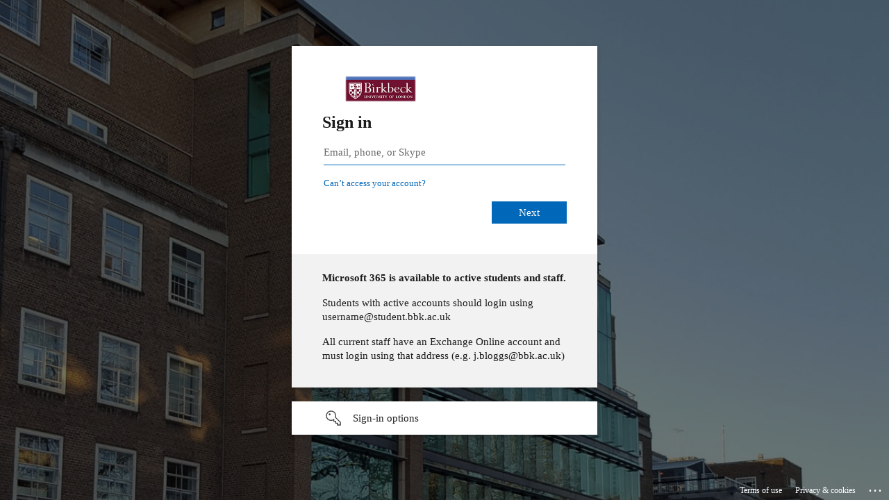

--- FILE ---
content_type: text/html; charset=utf-8
request_url: https://login.microsoftonline.com/89d07f47-d258-463c-8700-635ffaeca38e/saml2?SAMLRequest=fZJPT%2BMwEMW%2FSuR7Yucfca2mUqFabSVYKlr2wAU5zoRaOHbwOAt8e5qWXeCwnP383rzfzBxlbwaxHMPe3sDTCBiil95YFMeHmozeCidRo7CyBxRBie3y6lJkCRODd8EpZ0i0RAQftLMXzuLYg9%2BC%2F6MV3N5c1mQfwoCCUhi8tgGTpnlMpErGR7rd66ZxBsI%2BQXR0Ms7o5nq7I9HqMIm2cvL8cDDuQduk18o7dF1w1mgLiXI95bOWVV1RxW1W8rg4y1XMK8bis7zsOglK5hzoVCkj0Q%2FnFRwb1yQl0XpVk3ueVxnMclm0Xcu6WZmrsi2binPOZrLJ4CBDHGFtMUgbapKxrIgZj9N0x0qRVqJI70i0eQdyrm2r7cP39JqTCMXP3W4Tn1r%2FBo%2FHxgcBWcyngcUx2H%2Fayve28u8qyOL%2F4PEf%2BDn9FHJKHMSvg%2Bt6tXFGq9doaYx7vvAgA0y86OL05evRLN4A&RelayState=ss%3Amem%3A278754cea61cbedbd38546804d365ffa2bc919efee4c71d426e951cae62ac494&sso_reload=true
body_size: 15353
content:


<!-- Copyright (C) Microsoft Corporation. All rights reserved. -->
<!DOCTYPE html>
<html dir="ltr" class="" lang="en">
<head>
    <title>Sign in to your account</title>
    <meta http-equiv="Content-Type" content="text/html; charset=UTF-8">
    <meta http-equiv="X-UA-Compatible" content="IE=edge">
    <meta name="viewport" content="width=device-width, initial-scale=1.0, maximum-scale=2.0, user-scalable=yes">
    <meta http-equiv="Pragma" content="no-cache">
    <meta http-equiv="Expires" content="-1">
    <link rel="preconnect" href="https://aadcdn.msauth.net" crossorigin>
<meta http-equiv="x-dns-prefetch-control" content="on">
<link rel="dns-prefetch" href="//aadcdn.msauth.net">
<link rel="dns-prefetch" href="//aadcdn.msftauth.net">

    <meta name="PageID" content="ConvergedSignIn" />
    <meta name="SiteID" content="" />
    <meta name="ReqLC" content="1033" />
    <meta name="LocLC" content="en-US" />


        <meta name="format-detection" content="telephone=no" />

    <noscript>
        <meta http-equiv="Refresh" content="0; URL=https://login.microsoftonline.com/jsdisabled" />
    </noscript>

    
    
<meta name="robots" content="none" />

<script type="text/javascript" nonce='vDW8AbTF4837LUr-p1Wb-Q'>//<![CDATA[
$Config={"fShowPersistentCookiesWarning":false,"urlMsaSignUp":"https://login.live.com/oauth20_authorize.srf?scope=openid+profile+email+offline_access\u0026response_type=code\u0026client_id=51483342-085c-4d86-bf88-cf50c7252078\u0026response_mode=form_post\u0026redirect_uri=https%3a%2f%2flogin.microsoftonline.com%2fcommon%2ffederation%2foauth2msa\u0026state=[base64]\u0026max_age=0\u0026estsfed=1\u0026uaid=beee6ac834744066b94238875195bf6c\u0026signup=1\u0026lw=1\u0026fl=easi2\u0026fci=https%3a%2f%2feprints.bbk.ac.uk%2fshibboleth\u0026prompt=login","urlMsaLogout":"https://login.live.com/logout.srf?iframed_by=https%3a%2f%2flogin.microsoftonline.com","urlOtherIdpForget":"https://login.live.com/forgetme.srf?iframed_by=https%3a%2f%2flogin.microsoftonline.com","showCantAccessAccountLink":true,"arrExternalTrustedRealmFederatedIdps":[{"IdpType":400,"IdpSignInUrl":"https://login.live.com/oauth20_authorize.srf?scope=openid+profile+email+offline_access\u0026response_type=code\u0026client_id=51483342-085c-4d86-bf88-cf50c7252078\u0026response_mode=form_post\u0026redirect_uri=https%3a%2f%2flogin.microsoftonline.com%2fcommon%2ffederation%2foauth2msa\u0026state=[base64]\u0026max_age=0\u0026estsfed=1\u0026uaid=beee6ac834744066b94238875195bf6c\u0026fci=https%3a%2f%2feprints.bbk.ac.uk%2fshibboleth\u0026prompt=login\u0026idp_hint=github.com","DisplayName":"GitHub","Promoted":false}],"fEnableShowResendCode":true,"iShowResendCodeDelay":90000,"sSMSCtryPhoneData":"AF~Afghanistan~93!!!AX~Åland Islands~358!!!AL~Albania~355!!!DZ~Algeria~213!!!AS~American Samoa~1!!!AD~Andorra~376!!!AO~Angola~244!!!AI~Anguilla~1!!!AG~Antigua and Barbuda~1!!!AR~Argentina~54!!!AM~Armenia~374!!!AW~Aruba~297!!!AC~Ascension Island~247!!!AU~Australia~61!!!AT~Austria~43!!!AZ~Azerbaijan~994!!!BS~Bahamas~1!!!BH~Bahrain~973!!!BD~Bangladesh~880!!!BB~Barbados~1!!!BY~Belarus~375!!!BE~Belgium~32!!!BZ~Belize~501!!!BJ~Benin~229!!!BM~Bermuda~1!!!BT~Bhutan~975!!!BO~Bolivia~591!!!BQ~Bonaire~599!!!BA~Bosnia and Herzegovina~387!!!BW~Botswana~267!!!BR~Brazil~55!!!IO~British Indian Ocean Territory~246!!!VG~British Virgin Islands~1!!!BN~Brunei~673!!!BG~Bulgaria~359!!!BF~Burkina Faso~226!!!BI~Burundi~257!!!CV~Cabo Verde~238!!!KH~Cambodia~855!!!CM~Cameroon~237!!!CA~Canada~1!!!KY~Cayman Islands~1!!!CF~Central African Republic~236!!!TD~Chad~235!!!CL~Chile~56!!!CN~China~86!!!CX~Christmas Island~61!!!CC~Cocos (Keeling) Islands~61!!!CO~Colombia~57!!!KM~Comoros~269!!!CG~Congo~242!!!CD~Congo (DRC)~243!!!CK~Cook Islands~682!!!CR~Costa Rica~506!!!CI~Côte d\u0027Ivoire~225!!!HR~Croatia~385!!!CU~Cuba~53!!!CW~Curaçao~599!!!CY~Cyprus~357!!!CZ~Czechia~420!!!DK~Denmark~45!!!DJ~Djibouti~253!!!DM~Dominica~1!!!DO~Dominican Republic~1!!!EC~Ecuador~593!!!EG~Egypt~20!!!SV~El Salvador~503!!!GQ~Equatorial Guinea~240!!!ER~Eritrea~291!!!EE~Estonia~372!!!ET~Ethiopia~251!!!FK~Falkland Islands~500!!!FO~Faroe Islands~298!!!FJ~Fiji~679!!!FI~Finland~358!!!FR~France~33!!!GF~French Guiana~594!!!PF~French Polynesia~689!!!GA~Gabon~241!!!GM~Gambia~220!!!GE~Georgia~995!!!DE~Germany~49!!!GH~Ghana~233!!!GI~Gibraltar~350!!!GR~Greece~30!!!GL~Greenland~299!!!GD~Grenada~1!!!GP~Guadeloupe~590!!!GU~Guam~1!!!GT~Guatemala~502!!!GG~Guernsey~44!!!GN~Guinea~224!!!GW~Guinea-Bissau~245!!!GY~Guyana~592!!!HT~Haiti~509!!!HN~Honduras~504!!!HK~Hong Kong SAR~852!!!HU~Hungary~36!!!IS~Iceland~354!!!IN~India~91!!!ID~Indonesia~62!!!IR~Iran~98!!!IQ~Iraq~964!!!IE~Ireland~353!!!IM~Isle of Man~44!!!IL~Israel~972!!!IT~Italy~39!!!JM~Jamaica~1!!!JP~Japan~81!!!JE~Jersey~44!!!JO~Jordan~962!!!KZ~Kazakhstan~7!!!KE~Kenya~254!!!KI~Kiribati~686!!!KR~Korea~82!!!KW~Kuwait~965!!!KG~Kyrgyzstan~996!!!LA~Laos~856!!!LV~Latvia~371!!!LB~Lebanon~961!!!LS~Lesotho~266!!!LR~Liberia~231!!!LY~Libya~218!!!LI~Liechtenstein~423!!!LT~Lithuania~370!!!LU~Luxembourg~352!!!MO~Macao SAR~853!!!MG~Madagascar~261!!!MW~Malawi~265!!!MY~Malaysia~60!!!MV~Maldives~960!!!ML~Mali~223!!!MT~Malta~356!!!MH~Marshall Islands~692!!!MQ~Martinique~596!!!MR~Mauritania~222!!!MU~Mauritius~230!!!YT~Mayotte~262!!!MX~Mexico~52!!!FM~Micronesia~691!!!MD~Moldova~373!!!MC~Monaco~377!!!MN~Mongolia~976!!!ME~Montenegro~382!!!MS~Montserrat~1!!!MA~Morocco~212!!!MZ~Mozambique~258!!!MM~Myanmar~95!!!NA~Namibia~264!!!NR~Nauru~674!!!NP~Nepal~977!!!NL~Netherlands~31!!!NC~New Caledonia~687!!!NZ~New Zealand~64!!!NI~Nicaragua~505!!!NE~Niger~227!!!NG~Nigeria~234!!!NU~Niue~683!!!NF~Norfolk Island~672!!!KP~North Korea~850!!!MK~North Macedonia~389!!!MP~Northern Mariana Islands~1!!!NO~Norway~47!!!OM~Oman~968!!!PK~Pakistan~92!!!PW~Palau~680!!!PS~Palestinian Authority~970!!!PA~Panama~507!!!PG~Papua New Guinea~675!!!PY~Paraguay~595!!!PE~Peru~51!!!PH~Philippines~63!!!PL~Poland~48!!!PT~Portugal~351!!!PR~Puerto Rico~1!!!QA~Qatar~974!!!RE~Réunion~262!!!RO~Romania~40!!!RU~Russia~7!!!RW~Rwanda~250!!!BL~Saint Barthélemy~590!!!KN~Saint Kitts and Nevis~1!!!LC~Saint Lucia~1!!!MF~Saint Martin~590!!!PM~Saint Pierre and Miquelon~508!!!VC~Saint Vincent and the Grenadines~1!!!WS~Samoa~685!!!SM~San Marino~378!!!ST~São Tomé and Príncipe~239!!!SA~Saudi Arabia~966!!!SN~Senegal~221!!!RS~Serbia~381!!!SC~Seychelles~248!!!SL~Sierra Leone~232!!!SG~Singapore~65!!!SX~Sint Maarten~1!!!SK~Slovakia~421!!!SI~Slovenia~386!!!SB~Solomon Islands~677!!!SO~Somalia~252!!!ZA~South Africa~27!!!SS~South Sudan~211!!!ES~Spain~34!!!LK~Sri Lanka~94!!!SH~St Helena, Ascension, and Tristan da Cunha~290!!!SD~Sudan~249!!!SR~Suriname~597!!!SJ~Svalbard~47!!!SZ~Swaziland~268!!!SE~Sweden~46!!!CH~Switzerland~41!!!SY~Syria~963!!!TW~Taiwan~886!!!TJ~Tajikistan~992!!!TZ~Tanzania~255!!!TH~Thailand~66!!!TL~Timor-Leste~670!!!TG~Togo~228!!!TK~Tokelau~690!!!TO~Tonga~676!!!TT~Trinidad and Tobago~1!!!TA~Tristan da Cunha~290!!!TN~Tunisia~216!!!TR~Turkey~90!!!TM~Turkmenistan~993!!!TC~Turks and Caicos Islands~1!!!TV~Tuvalu~688!!!VI~U.S. Virgin Islands~1!!!UG~Uganda~256!!!UA~Ukraine~380!!!AE~United Arab Emirates~971!!!GB~United Kingdom~44!!!US~United States~1!!!UY~Uruguay~598!!!UZ~Uzbekistan~998!!!VU~Vanuatu~678!!!VA~Vatican City~39!!!VE~Venezuela~58!!!VN~Vietnam~84!!!WF~Wallis and Futuna~681!!!YE~Yemen~967!!!ZM~Zambia~260!!!ZW~Zimbabwe~263","fUseInlinePhoneNumber":true,"fDetectBrowserCapabilities":true,"fUseMinHeight":true,"fShouldSupportTargetCredentialForRecovery":true,"fAvoidNewOtcGenerationWhenAlreadySent":true,"fUseCertificateInterstitialView":true,"fIsPasskeySupportEnabled":true,"arrPromotedFedCredTypes":[],"fShowUserAlreadyExistErrorHandling":true,"fBlockOnAppleEmailClaimError":true,"fIsVerifiableCredentialsSupportEnabled":true,"iVerifiableCredentialPresentationPollingIntervalSeconds":0.5,"iVerifiableCredentialPresentationPollingTimeoutSeconds":300,"fIsQrPinEnabled":true,"fPasskeyAssertionRedirect":true,"fFixUrlExternalIdpFederation":true,"fEnableBackButtonBugFix":true,"fEnableTotalLossRecovery":true,"fUpdatePromotedCredTypesOrder":true,"fUseNewPromotedCredsComponent":true,"urlSessionState":"https://login.microsoftonline.com/common/DeviceCodeStatus","urlResetPassword":"https://passwordreset.microsoftonline.com/?ru=https%3a%2f%2flogin.microsoftonline.com%2f89d07f47-d258-463c-8700-635ffaeca38e%2freprocess%3fctx%[base64]\u0026mkt=en-US\u0026hosted=0\u0026device_platform=macOS","urlMsaResetPassword":"https://account.live.com/password/reset?wreply=https%3a%2f%2flogin.microsoftonline.com%2f89d07f47-d258-463c-8700-635ffaeca38e%2freprocess%3fctx%[base64]\u0026mkt=en-US","fFixUrlResetPassword":true,"urlGetCredentialType":"https://login.microsoftonline.com/common/GetCredentialType?mkt=en-US","urlGetRecoveryCredentialType":"https://login.microsoftonline.com/common/getrecoverycredentialtype?mkt=en-US","urlGetOneTimeCode":"https://login.microsoftonline.com/common/GetOneTimeCode","urlLogout":"https://login.microsoftonline.com/89d07f47-d258-463c-8700-635ffaeca38e/uxlogout","urlForget":"https://login.microsoftonline.com/forgetuser","urlDisambigRename":"https://go.microsoft.com/fwlink/p/?LinkID=733247","urlGoToAADError":"https://login.live.com/oauth20_authorize.srf?scope=openid+profile+email+offline_access\u0026response_type=code\u0026client_id=51483342-085c-4d86-bf88-cf50c7252078\u0026response_mode=form_post\u0026redirect_uri=https%3a%2f%2flogin.microsoftonline.com%2fcommon%2ffederation%2foauth2msa\u0026state=[base64]\u0026max_age=0\u0026estsfed=1\u0026uaid=beee6ac834744066b94238875195bf6c\u0026fci=https%3a%2f%2feprints.bbk.ac.uk%2fshibboleth\u0026prompt=login","urlDeviceFingerprinting":"","urlPIAEndAuth":"https://login.microsoftonline.com/common/PIA/EndAuth","urlStartTlr":"https://login.microsoftonline.com/89d07f47-d258-463c-8700-635ffaeca38e/tlr/start","fKMSIEnabled":false,"iLoginMode":1,"fAllowPhoneSignIn":true,"fAllowPhoneInput":true,"fAllowSkypeNameLogin":true,"iMaxPollErrors":5,"iPollingTimeout":300,"srsSuccess":true,"fShowSwitchUser":true,"arrValErrs":["50058"],"sErrorCode":"50058","sWAMExtension":"ppnbnpeolgkicgegkbkbjmhlideopiji","sWAMChannel":"53ee284d-920a-4b59-9d30-a60315b26836","sErrTxt":"","sResetPasswordPrefillParam":"username","onPremPasswordValidationConfig":{"isUserRealmPrecheckEnabled":true},"fSwitchDisambig":true,"iRemoteNgcPollingType":2,"fUseNewNoPasswordTypes":true,"urlAadSignup":"https://signup.microsoft.com/signup?sku=teams_commercial_trial\u0026origin=ests\u0026culture=en-US","sCloudInstanceName":"microsoftonline.com","fShowSignInOptionsAsButton":true,"fUseNewPhoneSignInError":true,"fIsUpdatedAutocompleteEnabled":true,"fActivateFocusOnApprovalNumberRemoteNGC":true,"fIsPasskey":true,"fEnableDFPIntegration":true,"fEnableCenterFocusedApprovalNumber":true,"fShowPassKeyErrorUCP":true,"fFixPhoneDisambigSignupRedirect":true,"fEnableQrCodeA11YFixes":true,"fEnablePasskeyAwpError":true,"fEnableAuthenticatorTimeoutFix":true,"fEnablePasskeyAutofillUI":true,"sCrossDomainCanary":"[base64]","arrExcludedDisplayNames":["unknown"],"fFixShowRevealPassword":true,"fRemoveTLRFragment":true,"iMaxStackForKnockoutAsyncComponents":10000,"fShowButtons":true,"urlCdn":"https://aadcdn.msauth.net/shared/1.0/","urlDefaultFavicon":"https://aadcdn.msauth.net/shared/1.0/content/images/favicon_a_eupayfgghqiai7k9sol6lg2.ico","urlFooterTOU":"https://www.microsoft.com/en-US/servicesagreement/","urlFooterPrivacy":"https://privacy.microsoft.com/en-US/privacystatement","urlPost":"https://login.microsoftonline.com/89d07f47-d258-463c-8700-635ffaeca38e/login","urlPostAad":"https://login.microsoftonline.com/89d07f47-d258-463c-8700-635ffaeca38e/login","urlPostMsa":"https://login.live.com/ppsecure/partnerpost.srf?scope=openid+profile+email+offline_access\u0026response_type=code\u0026client_id=51483342-085c-4d86-bf88-cf50c7252078\u0026response_mode=form_post\u0026redirect_uri=https%3a%2f%2flogin.microsoftonline.com%2fcommon%2ffederation%2foauth2msa\u0026state=[base64]\u0026flow=fido\u0026max_age=0\u0026estsfed=1\u0026uaid=beee6ac834744066b94238875195bf6c\u0026fci=https%3a%2f%2feprints.bbk.ac.uk%2fshibboleth\u0026prompt=login","urlRefresh":"https://login.microsoftonline.com/89d07f47-d258-463c-8700-635ffaeca38e/reprocess?ctx=[base64]\u0026prompt=login","urlCancel":"https://eprints.bbk.ac.uk/Shibboleth.sso/SAML2/POST?error=access_denied\u0026error_subcode=cancel\u0026state=ss%3amem%3a278754cea61cbedbd38546804d365ffa2bc919efee4c71d426e951cae62ac494","urlResume":"https://login.microsoftonline.com/89d07f47-d258-463c-8700-635ffaeca38e/resume?ctx=[base64]","iPawnIcon":0,"iPollingInterval":1,"sPOST_Username":"","fEnableNumberMatching":true,"sFT":"[base64]","sFTName":"flowToken","sSessionIdentifierName":"code","sCtx":"[base64]","iProductIcon":-1,"fEnableOneDSClientTelemetry":true,"staticTenantBranding":[{"Locale":0,"BannerLogo":"https://aadcdn.msauthimages.net/c1c6b6c8-bt3pquzrn4cknfcfq-lfjss7n9nopfcftju-87sc-e/logintenantbranding/0/bannerlogo?ts=637635990291229685","TileLogo":"https://aadcdn.msauthimages.net/c1c6b6c8-bt3pquzrn4cknfcfq-lfjss7n9nopfcftju-87sc-e/logintenantbranding/0/tilelogo?ts=637648964480376698","TileDarkLogo":"https://aadcdn.msauthimages.net/c1c6b6c8-bt3pquzrn4cknfcfq-lfjss7n9nopfcftju-87sc-e/logintenantbranding/0/squarelogodark?ts=637648964487427971","Illustration":"https://aadcdn.msauthimages.net/c1c6b6c8-bt3pquzrn4cknfcfq-lfjss7n9nopfcftju-87sc-e/logintenantbranding/0/illustration?ts=636206917669285337","BoilerPlateText":"<p><strong>Microsoft 365 is available to active students and staff.</strong></p>\n<p>Students with active accounts should login using username@student.bbk.ac.uk</p>\n<p>All current staff have an Exchange Online account and must login using that address (e.g. j.bloggs@bbk.ac.uk)</p>\n","KeepMeSignedInDisabled":false,"UseTransparentLightBox":false}],"oAppCobranding":{},"iBackgroundImage":4,"arrSessions":[],"fApplicationInsightsEnabled":false,"iApplicationInsightsEnabledPercentage":0,"urlSetDebugMode":"https://login.microsoftonline.com/common/debugmode","fEnableCssAnimation":true,"fDisableAnimationIfAnimationEndUnsupported":true,"fAllowGrayOutLightBox":true,"fUseMsaSessionState":true,"fIsRemoteNGCSupported":true,"desktopSsoConfig":{"isEdgeAnaheimAllowed":true,"iwaEndpointUrlFormat":"https://autologon.microsoftazuread-sso.com/{0}/winauth/sso?client-request-id=beee6ac8-3474-4066-b942-38875195bf6c","iwaSsoProbeUrlFormat":"https://autologon.microsoftazuread-sso.com/{0}/winauth/ssoprobe?client-request-id=beee6ac8-3474-4066-b942-38875195bf6c","iwaIFrameUrlFormat":"https://autologon.microsoftazuread-sso.com/{0}/winauth/iframe?client-request-id=beee6ac8-3474-4066-b942-38875195bf6c\u0026isAdalRequest=False","iwaRequestTimeoutInMs":10000,"startDesktopSsoOnPageLoad":false,"progressAnimationTimeout":10000,"isEdgeAllowed":false,"minDssoEdgeVersion":"17","isSafariAllowed":true,"redirectUri":"https://eprints.bbk.ac.uk/Shibboleth.sso/SAML2/POST?error=interaction_required\u0026error_description=Seamless+single+sign+on+failed+for+the+user.+This+can+happen+if+the+user+is+unable+to+access+on+premises+AD+or+intranet+zone+is+not+configured+correctly+Trace+ID%3a+0514047b-b900-4129-aac3-d60408601300+Correlation+ID%3a+beee6ac8-3474-4066-b942-38875195bf6c+Timestamp%3a+2026-01-21+11%3a42%3a02Z\u0026state=ss%3amem%3a278754cea61cbedbd38546804d365ffa2bc919efee4c71d426e951cae62ac494","isIEAllowedForSsoProbe":true,"edgeRedirectUri":"https://autologon.microsoftazuread-sso.com/89d07f47-d258-463c-8700-635ffaeca38e/winauth/sso/edgeredirect?client-request-id=beee6ac8-3474-4066-b942-38875195bf6c\u0026origin=login.microsoftonline.com\u0026is_redirected=1","isFlowTokenPassedInEdge":true},"urlLogin":"https://login.microsoftonline.com/89d07f47-d258-463c-8700-635ffaeca38e/reprocess?ctx=[base64]","urlDssoStatus":"https://login.microsoftonline.com/common/instrumentation/dssostatus","iSessionPullType":2,"fUseSameSite":true,"iAllowedIdentities":2,"uiflavor":1001,"urlFidoHelp":"https://go.microsoft.com/fwlink/?linkid=2013738","fShouldPlatformKeyBeSuppressed":true,"urlFidoLogin":"https://login.microsoft.com/89d07f47-d258-463c-8700-635ffaeca38e/fido/get?uiflavor=Web","fIsFidoSupported":true,"fLoadStringCustomizationPromises":true,"fUseAlternateTextForSwitchToCredPickerLink":true,"fOfflineAccountVisible":false,"fEnableUserStateFix":true,"fAccessPassSupported":true,"fShowAccessPassPeek":true,"fUpdateSessionPollingLogic":true,"fEnableShowPickerCredObservable":true,"fFetchSessionsSkipDsso":true,"fIsCiamUserFlowUxNewLogicEnabled":true,"fUseNonMicrosoftDefaultBrandingForCiam":true,"sCompanyDisplayName":"Birkbeck, University of London","fRemoveCustomCss":true,"fFixUICrashForApiRequestHandler":true,"fShowUpdatedKoreanPrivacyFooter":true,"fUsePostCssHotfix":true,"fFixUserFlowBranding":true,"fIsQrCodePinSupported":true,"fEnablePasskeyNullFix":true,"fEnableRefreshCookiesFix":true,"fEnableWebNativeBridgeInterstitialUx":true,"fEnableWindowParentingFix":true,"fEnableNativeBridgeErrors":true,"urlAcmaServerPath":"https://login.microsoftonline.com","sTenantId":"89d07f47-d258-463c-8700-635ffaeca38e","sMkt":"en-US","fIsDesktop":true,"fUpdateConfigInit":true,"fLogDisallowedCssProperties":true,"fDisallowExternalFonts":true,"sFidoChallenge":"O.eyJ0eXAiOiJKV1QiLCJhbGciOiJSUzI1NiIsIng1dCI6IlBjWDk4R1g0MjBUMVg2c0JEa3poUW1xZ3dNVSJ9.eyJhdWQiOiJ1cm46bWljcm9zb2Z0OmZpZG86Y2hhbGxlbmdlIiwiaXNzIjoiaHR0cHM6Ly9sb2dpbi5taWNyb3NvZnQuY29tIiwiaWF0IjoxNzY4OTk1NzIyLCJuYmYiOjE3Njg5OTU3MjIsImV4cCI6MTc2ODk5NjAyMn0.[base64]","scid":1015,"hpgact":1900,"hpgid":1104,"pgid":"ConvergedSignIn","apiCanary":"[base64]","canary":"ZZAdHUhNJErgsn+jTPQjDUMFLPIe9hFtzIaDuJcEJxY=0:1:CANARY:OZ5rQ5Drl8d2HL4Ev6RtXu3oWmznCS2flFm5cHOYmf0=","sCanaryTokenName":"canary","fSkipRenderingNewCanaryToken":false,"fEnableNewCsrfProtection":true,"correlationId":"beee6ac8-3474-4066-b942-38875195bf6c","sessionId":"0514047b-b900-4129-aac3-d60408601300","sRingId":"R4","locale":{"mkt":"en-US","lcid":1033},"slMaxRetry":2,"slReportFailure":true,"strings":{"desktopsso":{"authenticatingmessage":"Trying to sign you in"}},"enums":{"ClientMetricsModes":{"None":0,"SubmitOnPost":1,"SubmitOnRedirect":2,"InstrumentPlt":4}},"urls":{"instr":{"pageload":"https://login.microsoftonline.com/common/instrumentation/reportpageload","dssostatus":"https://login.microsoftonline.com/common/instrumentation/dssostatus"}},"browser":{"ltr":1,"Chrome":1,"_Mac":1,"_M131":1,"_D0":1,"Full":1,"RE_WebKit":1,"b":{"name":"Chrome","major":131,"minor":0},"os":{"name":"OSX","version":"10.15.7"},"V":"131.0"},"watson":{"url":"/common/handlers/watson","bundle":"https://aadcdn.msauth.net/ests/2.1/content/cdnbundles/watson.min_q5ptmu8aniymd4ftuqdkda2.js","sbundle":"https://aadcdn.msauth.net/ests/2.1/content/cdnbundles/watsonsupportwithjquery.3.5.min_dc940oomzau4rsu8qesnvg2.js","fbundle":"https://aadcdn.msauth.net/ests/2.1/content/cdnbundles/frameworksupport.min_oadrnc13magb009k4d20lg2.js","resetErrorPeriod":5,"maxCorsErrors":-1,"maxInjectErrors":5,"maxErrors":10,"maxTotalErrors":3,"expSrcs":["https://login.microsoftonline.com","https://aadcdn.msauth.net/","https://aadcdn.msftauth.net/",".login.microsoftonline.com"],"envErrorRedirect":true,"envErrorUrl":"/common/handlers/enverror"},"loader":{"cdnRoots":["https://aadcdn.msauth.net/","https://aadcdn.msftauth.net/"],"logByThrowing":true,"tenantBrandingCdnRoots":["aadcdn.msauthimages.net","aadcdn.msftauthimages.net"]},"serverDetails":{"slc":"ProdSlices","dc":"NEULR1","ri":"DB1XXXX","ver":{"v":[2,1,23228,7]},"rt":"2026-01-21T11:42:02","et":46},"clientEvents":{"enabled":true,"telemetryEnabled":true,"useOneDSEventApi":true,"flush":60000,"autoPost":true,"autoPostDelay":1000,"minEvents":1,"maxEvents":1,"pltDelay":500,"appInsightsConfig":{"instrumentationKey":"b0c252808e614e949086e019ae1cb300-e0c02060-e3b3-4965-bd7c-415e1a7a9fde-6951","webAnalyticsConfiguration":{"autoCapture":{"jsError":true}}},"defaultEventName":"IDUX_ESTSClientTelemetryEvent_WebWatson","serviceID":3,"endpointUrl":"https://eu-mobile.events.data.microsoft.com/OneCollector/1.0/"},"fApplyAsciiRegexOnInput":true,"country":"US","fBreakBrandingSigninString":true,"bsso":{"states":{"START":"start","INPROGRESS":"in-progress","END":"end","END_SSO":"end-sso","END_USERS":"end-users"},"nonce":"AwABEgEAAAADAOz_BQD0_7FXTvbM0MjWx_cy_Nh_qxm8E24gILWv6vqU_Z_srftPuI2JodKh88QtMbaMn22fcHfgMJztXuDlLt-iy_3oducgAA","overallTimeoutMs":4000,"telemetry":{"type":"ChromeSsoTelemetry","nonce":"AwABDwEAAAADAOz_BQD0_1-lGhmDR762ph6pZ7JXeZcSldkGvna6hZKa3ZWQcMvywOjC-D6pZU7VK6yIVH3RUCbsQazcHKHN5pekV9xrgtdT652_MXbqHdX0r3Uz_1DSIAA","reportStates":[]},"redirectEndStates":["end"],"cookieNames":{"aadSso":"AADSSO","winSso":"ESTSSSO","ssoTiles":"ESTSSSOTILES","ssoPulled":"SSOCOOKIEPULLED","userList":"ESTSUSERLIST"},"type":"chrome","reason":"Pull suppressed because it was already attempted and the current URL was reloaded."},"urlNoCookies":"https://login.microsoftonline.com/cookiesdisabled","fTrimChromeBssoUrl":true,"inlineMode":5,"fShowCopyDebugDetailsLink":true,"fTenantBrandingCdnAddEventHandlers":true,"fAddTryCatchForIFrameRedirects":true};
//]]></script> 
<script type="text/javascript" nonce='vDW8AbTF4837LUr-p1Wb-Q'>//<![CDATA[
!function(){var e=window,r=e.$Debug=e.$Debug||{},t=e.$Config||{};if(!r.appendLog){var n=[],o=0;r.appendLog=function(e){var r=t.maxDebugLog||25,i=(new Date).toUTCString()+":"+e;n.push(o+":"+i),n.length>r&&n.shift(),o++},r.getLogs=function(){return n}}}(),function(){function e(e,r){function t(i){var a=e[i];if(i<n-1){return void(o.r[a]?t(i+1):o.when(a,function(){t(i+1)}))}r(a)}var n=e.length;t(0)}function r(e,r,i){function a(){var e=!!s.method,o=e?s.method:i[0],a=s.extraArgs||[],u=n.$WebWatson;try{
var c=t(i,!e);if(a&&a.length>0){for(var d=a.length,l=0;l<d;l++){c.push(a[l])}}o.apply(r,c)}catch(e){return void(u&&u.submitFromException&&u.submitFromException(e))}}var s=o.r&&o.r[e];return r=r||this,s&&(s.skipTimeout?a():n.setTimeout(a,0)),s}function t(e,r){return Array.prototype.slice.call(e,r?1:0)}var n=window;n.$Do||(n.$Do={"q":[],"r":[],"removeItems":[],"lock":0,"o":[]});var o=n.$Do;o.when=function(t,n){function i(e){r(e,a,s)||o.q.push({"id":e,"c":a,"a":s})}var a=0,s=[],u=1;"function"==typeof n||(a=n,
u=2);for(var c=u;c<arguments.length;c++){s.push(arguments[c])}t instanceof Array?e(t,i):i(t)},o.register=function(e,t,n){if(!o.r[e]){o.o.push(e);var i={};if(t&&(i.method=t),n&&(i.skipTimeout=n),arguments&&arguments.length>3){i.extraArgs=[];for(var a=3;a<arguments.length;a++){i.extraArgs.push(arguments[a])}}o.r[e]=i,o.lock++;try{for(var s=0;s<o.q.length;s++){var u=o.q[s];u.id==e&&r(e,u.c,u.a)&&o.removeItems.push(u)}}catch(e){throw e}finally{if(0===--o.lock){for(var c=0;c<o.removeItems.length;c++){
for(var d=o.removeItems[c],l=0;l<o.q.length;l++){if(o.q[l]===d){o.q.splice(l,1);break}}}o.removeItems=[]}}}},o.unregister=function(e){o.r[e]&&delete o.r[e]}}(),function(e,r){function t(){if(!a){if(!r.body){return void setTimeout(t)}a=!0,e.$Do.register("doc.ready",0,!0)}}function n(){if(!s){if(!r.body){return void setTimeout(n)}t(),s=!0,e.$Do.register("doc.load",0,!0),i()}}function o(e){(r.addEventListener||"load"===e.type||"complete"===r.readyState)&&t()}function i(){
r.addEventListener?(r.removeEventListener("DOMContentLoaded",o,!1),e.removeEventListener("load",n,!1)):r.attachEvent&&(r.detachEvent("onreadystatechange",o),e.detachEvent("onload",n))}var a=!1,s=!1;if("complete"===r.readyState){return void setTimeout(n)}!function(){r.addEventListener?(r.addEventListener("DOMContentLoaded",o,!1),e.addEventListener("load",n,!1)):r.attachEvent&&(r.attachEvent("onreadystatechange",o),e.attachEvent("onload",n))}()}(window,document),function(){function e(){
return f.$Config||f.ServerData||{}}function r(e,r){var t=f.$Debug;t&&t.appendLog&&(r&&(e+=" '"+(r.src||r.href||"")+"'",e+=", id:"+(r.id||""),e+=", async:"+(r.async||""),e+=", defer:"+(r.defer||"")),t.appendLog(e))}function t(){var e=f.$B;if(void 0===d){if(e){d=e.IE}else{var r=f.navigator.userAgent;d=-1!==r.indexOf("MSIE ")||-1!==r.indexOf("Trident/")}}return d}function n(){var e=f.$B;if(void 0===l){if(e){l=e.RE_Edge}else{var r=f.navigator.userAgent;l=-1!==r.indexOf("Edge")}}return l}function o(e){
var r=e.indexOf("?"),t=r>-1?r:e.length,n=e.lastIndexOf(".",t);return e.substring(n,n+v.length).toLowerCase()===v}function i(){var r=e();return(r.loader||{}).slReportFailure||r.slReportFailure||!1}function a(){return(e().loader||{}).redirectToErrorPageOnLoadFailure||!1}function s(){return(e().loader||{}).logByThrowing||!1}function u(e){if(!t()&&!n()){return!1}var r=e.src||e.href||"";if(!r){return!0}if(o(r)){var i,a,s;try{i=e.sheet,a=i&&i.cssRules,s=!1}catch(e){s=!0}if(i&&!a&&s){return!0}
if(i&&a&&0===a.length){return!0}}return!1}function c(){function t(e){g.getElementsByTagName("head")[0].appendChild(e)}function n(e,r,t,n){var u=null;return u=o(e)?i(e):"script"===n.toLowerCase()?a(e):s(e,n),r&&(u.id=r),"function"==typeof u.setAttribute&&(u.setAttribute("crossorigin","anonymous"),t&&"string"==typeof t&&u.setAttribute("integrity",t)),u}function i(e){var r=g.createElement("link");return r.rel="stylesheet",r.type="text/css",r.href=e,r}function a(e){
var r=g.createElement("script"),t=g.querySelector("script[nonce]");if(r.type="text/javascript",r.src=e,r.defer=!1,r.async=!1,t){var n=t.nonce||t.getAttribute("nonce");r.setAttribute("nonce",n)}return r}function s(e,r){var t=g.createElement(r);return t.src=e,t}function d(e,r){if(e&&e.length>0&&r){for(var t=0;t<e.length;t++){if(-1!==r.indexOf(e[t])){return!0}}}return!1}function l(r){if(e().fTenantBrandingCdnAddEventHandlers){var t=d(E,r)?E:b;if(!(t&&t.length>1)){return r}for(var n=0;n<t.length;n++){
if(-1!==r.indexOf(t[n])){var o=t[n+1<t.length?n+1:0],i=r.substring(t[n].length);return"https://"!==t[n].substring(0,"https://".length)&&(o="https://"+o,i=i.substring("https://".length)),o+i}}return r}if(!(b&&b.length>1)){return r}for(var a=0;a<b.length;a++){if(0===r.indexOf(b[a])){return b[a+1<b.length?a+1:0]+r.substring(b[a].length)}}return r}function f(e,t,n,o){if(r("[$Loader]: "+(L.failMessage||"Failed"),o),w[e].retry<y){return w[e].retry++,h(e,t,n),void c._ReportFailure(w[e].retry,w[e].srcPath)}n&&n()}
function v(e,t,n,o){if(u(o)){return f(e,t,n,o)}r("[$Loader]: "+(L.successMessage||"Loaded"),o),h(e+1,t,n);var i=w[e].onSuccess;"function"==typeof i&&i(w[e].srcPath)}function h(e,o,i){if(e<w.length){var a=w[e];if(!a||!a.srcPath){return void h(e+1,o,i)}a.retry>0&&(a.srcPath=l(a.srcPath),a.origId||(a.origId=a.id),a.id=a.origId+"_Retry_"+a.retry);var s=n(a.srcPath,a.id,a.integrity,a.tagName);s.onload=function(){v(e,o,i,s)},s.onerror=function(){f(e,o,i,s)},s.onreadystatechange=function(){
"loaded"===s.readyState?setTimeout(function(){v(e,o,i,s)},500):"complete"===s.readyState&&v(e,o,i,s)},t(s),r("[$Loader]: Loading '"+(a.srcPath||"")+"', id:"+(a.id||""))}else{o&&o()}}var p=e(),y=p.slMaxRetry||2,m=p.loader||{},b=m.cdnRoots||[],E=m.tenantBrandingCdnRoots||[],L=this,w=[];L.retryOnError=!0,L.successMessage="Loaded",L.failMessage="Error",L.Add=function(e,r,t,n,o,i){e&&w.push({"srcPath":e,"id":r,"retry":n||0,"integrity":t,"tagName":o||"script","onSuccess":i})},L.AddForReload=function(e,r){
var t=e.src||e.href||"";L.Add(t,"AddForReload",e.integrity,1,e.tagName,r)},L.AddIf=function(e,r,t){e&&L.Add(r,t)},L.Load=function(e,r){h(0,e,r)}}var d,l,f=window,g=f.document,v=".css";c.On=function(e,r,t){if(!e){throw"The target element must be provided and cannot be null."}r?c.OnError(e,t):c.OnSuccess(e,t)},c.OnSuccess=function(e,t){if(!e){throw"The target element must be provided and cannot be null."}if(u(e)){return c.OnError(e,t)}var n=e.src||e.href||"",o=i(),s=a();r("[$Loader]: Loaded",e);var d=new c
;d.failMessage="Reload Failed",d.successMessage="Reload Success",d.Load(null,function(){if(o){throw"Unexpected state. ResourceLoader.Load() failed despite initial load success. ['"+n+"']"}s&&(document.location.href="/error.aspx?err=504")})},c.OnError=function(e,t){var n=e.src||e.href||"",o=i(),s=a();if(!e){throw"The target element must be provided and cannot be null."}r("[$Loader]: Failed",e);var u=new c;u.failMessage="Reload Failed",u.successMessage="Reload Success",u.AddForReload(e,t),
u.Load(null,function(){if(o){throw"Failed to load external resource ['"+n+"']"}s&&(document.location.href="/error.aspx?err=504")}),c._ReportFailure(0,n)},c._ReportFailure=function(e,r){if(s()&&!t()){throw"[Retry "+e+"] Failed to load external resource ['"+r+"'], reloading from fallback CDN endpoint"}},f.$Loader=c}(),function(){function e(){if(!E){var e=new h.$Loader;e.AddIf(!h.jQuery,y.sbundle,"WebWatson_DemandSupport"),y.sbundle=null,delete y.sbundle,e.AddIf(!h.$Api,y.fbundle,"WebWatson_DemandFramework"),
y.fbundle=null,delete y.fbundle,e.Add(y.bundle,"WebWatson_DemandLoaded"),e.Load(r,t),E=!0}}function r(){if(h.$WebWatson){if(h.$WebWatson.isProxy){return void t()}m.when("$WebWatson.full",function(){for(;b.length>0;){var e=b.shift();e&&h.$WebWatson[e.cmdName].apply(h.$WebWatson,e.args)}})}}function t(){if(!h.$WebWatson||h.$WebWatson.isProxy){if(!L&&JSON){try{var e=new XMLHttpRequest;e.open("POST",y.url),e.setRequestHeader("Accept","application/json"),
e.setRequestHeader("Content-Type","application/json; charset=UTF-8"),e.setRequestHeader("canary",p.apiCanary),e.setRequestHeader("client-request-id",p.correlationId),e.setRequestHeader("hpgid",p.hpgid||0),e.setRequestHeader("hpgact",p.hpgact||0);for(var r=-1,t=0;t<b.length;t++){if("submit"===b[t].cmdName){r=t;break}}var o=b[r]?b[r].args||[]:[],i={"sr":y.sr,"ec":"Failed to load external resource [Core Watson files]","wec":55,"idx":1,"pn":p.pgid||"","sc":p.scid||0,"hpg":p.hpgid||0,
"msg":"Failed to load external resource [Core Watson files]","url":o[1]||"","ln":0,"ad":0,"an":!1,"cs":"","sd":p.serverDetails,"ls":null,"diag":v(y)};e.send(JSON.stringify(i))}catch(e){}L=!0}y.loadErrorUrl&&window.location.assign(y.loadErrorUrl)}n()}function n(){b=[],h.$WebWatson=null}function o(r){return function(){var t=arguments;b.push({"cmdName":r,"args":t}),e()}}function i(){var e=["foundException","resetException","submit"],r=this;r.isProxy=!0;for(var t=e.length,n=0;n<t;n++){var i=e[n];i&&(r[i]=o(i))}
}function a(e,r,t,n,o,i,a){var s=h.event;return i||(i=l(o||s,a?a+2:2)),h.$Debug&&h.$Debug.appendLog&&h.$Debug.appendLog("[WebWatson]:"+(e||"")+" in "+(r||"")+" @ "+(t||"??")),$.submit(e,r,t,n,o||s,i,a)}function s(e,r){return{"signature":e,"args":r,"toString":function(){return this.signature}}}function u(e){for(var r=[],t=e.split("\n"),n=0;n<t.length;n++){r.push(s(t[n],[]))}return r}function c(e){for(var r=[],t=e.split("\n"),n=0;n<t.length;n++){var o=s(t[n],[]);t[n+1]&&(o.signature+="@"+t[n+1],n++),r.push(o)
}return r}function d(e){if(!e){return null}try{if(e.stack){return u(e.stack)}if(e.error){if(e.error.stack){return u(e.error.stack)}}else if(window.opera&&e.message){return c(e.message)}}catch(e){}return null}function l(e,r){var t=[];try{for(var n=arguments.callee;r>0;){n=n?n.caller:n,r--}for(var o=0;n&&o<w;){var i="InvalidMethod()";try{i=n.toString()}catch(e){}var a=[],u=n.args||n.arguments;if(u){for(var c=0;c<u.length;c++){a[c]=u[c]}}t.push(s(i,a)),n=n.caller,o++}}catch(e){t.push(s(e.toString(),[]))}
var l=d(e);return l&&(t.push(s("--- Error Event Stack -----------------",[])),t=t.concat(l)),t}function f(e){if(e){try{var r=/function (.{1,})\(/,t=r.exec(e.constructor.toString());return t&&t.length>1?t[1]:""}catch(e){}}return""}function g(e){if(e){try{if("string"!=typeof e&&JSON&&JSON.stringify){var r=f(e),t=JSON.stringify(e);return t&&"{}"!==t||(e.error&&(e=e.error,r=f(e)),(t=JSON.stringify(e))&&"{}"!==t||(t=e.toString())),r+":"+t}}catch(e){}}return""+(e||"")}function v(e){var r=[];try{
if(jQuery?(r.push("jQuery v:"+jQuery().jquery),jQuery.easing?r.push("jQuery.easing:"+JSON.stringify(jQuery.easing)):r.push("jQuery.easing is not defined")):r.push("jQuery is not defined"),e&&e.expectedVersion&&r.push("Expected jQuery v:"+e.expectedVersion),m){var t,n="";for(t=0;t<m.o.length;t++){n+=m.o[t]+";"}for(r.push("$Do.o["+n+"]"),n="",t=0;t<m.q.length;t++){n+=m.q[t].id+";"}r.push("$Do.q["+n+"]")}if(h.$Debug&&h.$Debug.getLogs){var o=h.$Debug.getLogs();o&&o.length>0&&(r=r.concat(o))}if(b){
for(var i=0;i<b.length;i++){var a=b[i];if(a&&"submit"===a.cmdName){try{if(JSON&&JSON.stringify){var s=JSON.stringify(a);s&&r.push(s)}}catch(e){r.push(g(e))}}}}}catch(e){r.push(g(e))}return r}var h=window,p=h.$Config||{},y=p.watson,m=h.$Do;if(!h.$WebWatson&&y){var b=[],E=!1,L=!1,w=10,$=h.$WebWatson=new i;$.CB={},$._orgErrorHandler=h.onerror,h.onerror=a,$.errorHooked=!0,m.when("jQuery.version",function(e){y.expectedVersion=e}),m.register("$WebWatson")}}(),function(){function e(e,r){
for(var t=r.split("."),n=t.length,o=0;o<n&&null!==e&&void 0!==e;){e=e[t[o++]]}return e}function r(r){var t=null;return null===u&&(u=e(i,"Constants")),null!==u&&r&&(t=e(u,r)),null===t||void 0===t?"":t.toString()}function t(t){var n=null;return null===a&&(a=e(i,"$Config.strings")),null!==a&&t&&(n=e(a,t.toLowerCase())),null!==n&&void 0!==n||(n=r(t)),null===n||void 0===n?"":n.toString()}function n(e,r){var n=null;return e&&r&&r[e]&&(n=t("errors."+r[e])),n||(n=t("errors."+e)),n||(n=t("errors."+c)),n||(n=t(c)),n}
function o(t){var n=null;return null===s&&(s=e(i,"$Config.urls")),null!==s&&t&&(n=e(s,t.toLowerCase())),null!==n&&void 0!==n||(n=r(t)),null===n||void 0===n?"":n.toString()}var i=window,a=null,s=null,u=null,c="GENERIC_ERROR";i.GetString=t,i.GetErrorString=n,i.GetUrl=o}(),function(){var e=window,r=e.$Config||{};e.$B=r.browser||{}}(),function(){function e(e,r,t){e&&e.addEventListener?e.addEventListener(r,t):e&&e.attachEvent&&e.attachEvent("on"+r,t)}function r(r,t){e(document.getElementById(r),"click",t)}
function t(r,t){var n=document.getElementsByName(r);n&&n.length>0&&e(n[0],"click",t)}var n=window;n.AddListener=e,n.ClickEventListenerById=r,n.ClickEventListenerByName=t}();
//]]></script> 
<script type="text/javascript" nonce='vDW8AbTF4837LUr-p1Wb-Q'>//<![CDATA[
!function(t,e){!function(){var n=e.getElementsByTagName("head")[0];n&&n.addEventListener&&(n.addEventListener("error",function(e){null!==e.target&&"cdn"===e.target.getAttribute("data-loader")&&t.$Loader.OnError(e.target)},!0),n.addEventListener("load",function(e){null!==e.target&&"cdn"===e.target.getAttribute("data-loader")&&t.$Loader.OnSuccess(e.target)},!0))}()}(window,document);
//]]></script>

    
        <link rel="prefetch" href="https://login.live.com/Me.htm?v=3" />
                <link rel="shortcut icon" href="https://aadcdn.msauth.net/shared/1.0/content/images/favicon_a_eupayfgghqiai7k9sol6lg2.ico" />

    <script type="text/javascript" nonce='vDW8AbTF4837LUr-p1Wb-Q'>
        ServerData = $Config;
    </script>


    
    <link data-loader="cdn" crossorigin="anonymous" href="https://aadcdn.msauth.net/ests/2.1/content/cdnbundles/converged.v2.login.min_kptqschdvwnh6yq41ngsjw2.css" rel="stylesheet" />


    <script data-loader="cdn" crossorigin="anonymous" src="https://aadcdn.msauth.net/shared/1.0/content/js/ConvergedLogin_PCore_C88rKoE1oraNBB-c_EhLeQ2.js" integrity='sha384-IbE2GVy5GWS2oEmbsbb5PXGR0S7nWsAeOnB8QYTKuLdXRtg7ACxA3Ors+q4OByXV' nonce='vDW8AbTF4837LUr-p1Wb-Q'></script>

    <script data-loader="cdn" crossorigin="anonymous" src="https://aadcdn.msauth.net/ests/2.1/content/cdnbundles/ux.converged.login.strings-en.min_n-1yvkydphzxlpdwnalgjg2.js" nonce='vDW8AbTF4837LUr-p1Wb-Q'></script>



</head>

<body data-bind="defineGlobals: ServerData, bodyCssClass" class="cb" style="display: none">
    <script type="text/javascript" nonce='vDW8AbTF4837LUr-p1Wb-Q'>//<![CDATA[
!function(){var e=window,s=e.document,i=e.$Config||{};if(e.self===e.top){s&&s.body&&(s.body.style.display="block")}else if(!i.allowFrame){var o,t,r,f,n,d;if(i.fAddTryCatchForIFrameRedirects){try{o=e.self.location.href,t=o.indexOf("#"),r=-1!==t,f=o.indexOf("?"),n=r?t:o.length,d=-1===f||r&&f>t?"?":"&",o=o.substr(0,n)+d+"iframe-request-id="+i.sessionId+o.substr(n),e.top.location=o}catch(e){}}else{o=e.self.location.href,t=o.indexOf("#"),r=-1!==t,f=o.indexOf("?"),n=r?t:o.length,d=-1===f||r&&f>t?"?":"&",
o=o.substr(0,n)+d+"iframe-request-id="+i.sessionId+o.substr(n),e.top.location=o}}}();
//]]></script>
    
</body>
</html>